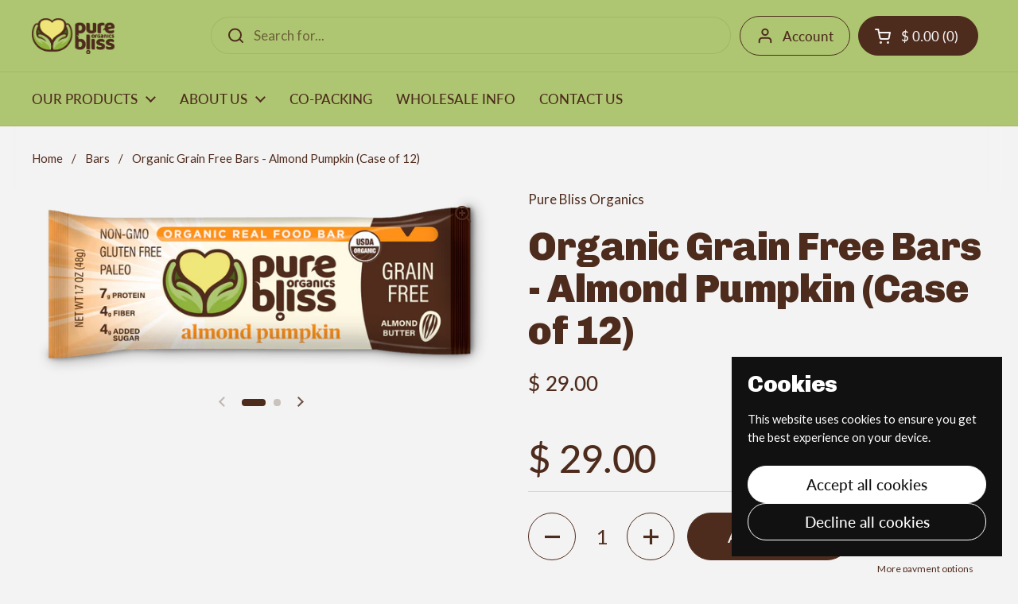

--- FILE ---
content_type: text/javascript
request_url: https://cdn.shopify.com/extensions/019984fc-baff-775d-b3bb-a03b9fa6832d/accessify-react-v1-22/assets/production.js
body_size: 125
content:
const themeMessageAccessify = "✨ Welcome to Accessify — Discover the future of your digital journey.";

const consoleStylesAccessify = [
    "background: linear-gradient(to right, #7F00FF, #00BFFF)", // Purple to Blue gradient
    "color: #ffffff",
    "padding: 12px 24px",
    "border-radius: 12px",
    "font-size: 18px",
    'font-family: "Segoe UI", Tahoma, Geneva, Verdana, sans-serif',
    "text-shadow: 1px 1px 3px rgba(0, 0, 0, 0.3)",
    "box-shadow: 0 0 12px rgba(0, 0, 0, 0.25)",
    "display: block",
    "margin: 12px 0"
].join(";");

console.log(`%c${themeMessageAccessify} 🚀`, consoleStylesAccessify);

// window.addEventListener('DOMContentLoaded', (event) => {
//     // const baseUrl = 'https://production.accessify.app/widget/v1/';
//     const baseUrl = 'https://widget.accessify.app/cdn/v2/';

//     // Cache-busting parameter (you can use a timestamp or a version number)
//     const cacheBuster = `&v=${Date.now()}`;

//     // Ensure accWidgetId param is first, then append cacheBuster
//     const scripts = [`js/widget.js?accWidgetId=${window.WidgetId}${cacheBuster}`];

//     scripts.forEach(script => {
//         const scriptElement = document.createElement('script');
//         scriptElement.type = 'module';
//         scriptElement.src = `${baseUrl}${script}`;
//         scriptElement.async = true;
//         document.body.appendChild(scriptElement);
//     });

//     Promise.all(scripts.map(script => {
//         return new Promise((resolve) => {
//             const scriptElement = document.querySelector(`script[src="${baseUrl}${script}"]`);
//             scriptElement.onload = resolve;
//         });
//     })).then(() => {
//         // document.dispatchEvent(new Event('AccessifyLoaded'));
//         // const accessifyContainer = document.querySelector('.Accessify_Container');
//         // if (accessifyContainer) {
//         //     accessifyContainer.style.display = "block";
//         // }

//         // console.log("Widget initiated successfully.")
//     });

// });


window.addEventListener('DOMContentLoaded', () => {
    const baseUrl = 'https://widget.accessify.app/cdn/v2/';
    const cacheBuster = `&v=${Date.now()}`;

    const scripts = [`js/widget.js?accWidgetId=${window.WidgetId}${cacheBuster}`];

    const loadPromises = scripts.map(script => {
        return new Promise((resolve) => {
            const scriptElement = document.createElement('script');
            scriptElement.type = 'module';
            scriptElement.src = `${baseUrl}${script}`;
            scriptElement.async = true;
            scriptElement.onload = resolve; // ✅ set onload here
            document.body.appendChild(scriptElement);
        });
    });

    // Promise.all(loadPromises).then(() => {
    //     console.log("Widget initiated successfully.");
    // });
});


--- FILE ---
content_type: application/javascript
request_url: https://widget.accessify.app/cdn/v2/js/widget.js?accWidgetId=38d5ec7981&v=1762750112509
body_size: 10808
content:
(function () {
  // --- Configuration ---
  const baseUrl = 'https://widget.accessify.app';
  const version = "7.0";
  const CONFIG = {
    IFRAME_URL: baseUrl,
    API_URL: 'https://production.accessify.app/api/widget/settings',
    CSS_URL: `${baseUrl}/cdn/v2/css/accessify.css?v=${version}`, // cache buster
    MAX_RETRY_ATTEMPTS: 6,
    RETRY_DELAY: 1000,
    IFRAME_LOAD_TIMEOUT: 10000,
    APPLY_FEATURES_SCRIPT_URL_SUFFIX:
      `${baseUrl}/dist-logic/accessify-logic.js?v=${version}`
      // 'https://widget.accessify.app/src/Logic/applyFeatures.js?v=5'
  };

  // --- State ---
  let iframeLoadPromise = null;
  let isWidgetInitialized = false;
  const SCRIPT_ID = getScriptId();
  let WEBSITE_URL = getWebsiteUrl();
  let CURRENT_WEBSITE_URL = window.location.href;
  let hostname = new URL(CURRENT_WEBSITE_URL).hostname;
  hostname = hostname.replace(/^www\./, '');
  CURRENT_WEBSITE_URL = new URL(CURRENT_WEBSITE_URL).origin;
  const path = window.location.pathname;
  const pageName = path.substring(path.lastIndexOf('/') + 1);

  window.isFirstLoadLevelFeature = true;
  window.isFirstLoadBooleanFeature = true;
  window.isFirstLoadColorPalette = true;
  window.isFirstLoadLocalStorageData = false;
  window.isUniversalApp = false;
  window.universalShopDomain = "";

  window.userCountry = "";
  window.userCountryCode = "";
  window.userCity = "";
  window.userVisitTime = "";

  window.userPageUrl = window.location.href;
  window.userPageName = pageName;

  let openCount = 0;

  // --- Utility Functions ---
  function getScriptId() {
    const scripts = Array.from(document.querySelectorAll('script[src*="widget.js"]'));
    const validScript = scripts.find(script => {
      try {
        const url = new URL(script.src);
        const widgetId = url.searchParams.get('accWidgetId');
        return widgetId?.trim();
      } catch {
        return false;
      }
    });

    if (validScript) {
      const url = new URL(validScript.src);
      return url.searchParams.get('accWidgetId').trim();
    }

    return null;
  }

  function getWebsiteUrl() {
    const scripts = Array.from(document.querySelectorAll('script[src*="widget.js"]'));
    const validScript = scripts.find(script => {
      try {
        const url = new URL(script.src);
        const widgetId = url.searchParams.get('accWebsiteUrl');
        return widgetId?.trim();
      } catch {
        return false;
      }
    });

    if (validScript) {
      const url = new URL(validScript.src);
      return url.searchParams.get('accWebsiteUrl').trim();
    }

    return null;
  }

  function onDOMLoaded(callback) {

    if (document.readyState === 'complete' || document.readyState === 'interactive') {
      setTimeout(callback, 0);
    }
    else {
      document.addEventListener('DOMContentLoaded', callback);
    }

  }

  // --- Skip for Bots/Crawlers ---
  if (/bot|crawler|spider/i.test(navigator.userAgent)) {
    console.log("Skipping widget for bot/crawler.");
    return;
  }

  // --- Feature Definitions (Centralized Logic) ---
  // This object maps feature names to their control functions and parameters.
  // It's crucial that feature names used here match those from iframe messages and localStorage.
  const featureDefinitions = {
    // Text and Reading
    textAlign: {
      type: 'level',
      enable: (val) => window.AccessibilityFeatures?.enableAlignText(val),
      disable: () => window.AccessibilityFeatures?.disableAlignText(),
      map: { 1: "left", 2: "center", 3: "right", 4: "justify" },
      resetValue: 0,
    },
    fontSize: {
      type: 'level',
      enable: (val) => window.AccessibilityFeatures?.enableIncreaseFontSize(val),
      disable: () => window.AccessibilityFeatures?.disableIncreaseFontSize(),
      map: { 1: 1.2, 2: 1.3, 3: 1.4, 4: 1.5 },
      resetValue: 0,

    },
    letterSpacing: {
      type: 'level',
      enable: (val) => window.AccessibilityFeatures?.enableIncreaseLetterSpacing(val),
      disable: () => window.AccessibilityFeatures?.disableIncreaseLetterSpacing(),
      map: { 1: 1, 2: 2, 3: 3 },
      resetValue: 0,

    },
    lineHeight: {
      type: 'level',
      enable: (val) => window.AccessibilityFeatures?.enableIncreaseLineHeight(val),
      disable: () => window.AccessibilityFeatures?.disableIncreaseLineHeight(),
      map: { 1: 1.5, 2: 1.6, 3: 1.7 },
      resetValue: 0,

    },
    zoomScreen: {
      type: 'level',
      enable: (val) => window.AccessibilityFeatures?.enableZoomScreenIncrease(val),
      disable: () => window.AccessibilityFeatures?.disableZoomScreen(),
      map: { 1: 1.1, 2: 1.2, 3: 1.3, 4: 1.4 },
      resetValue: 0,

    },
    // Visual Adjustments
    saturation: {
      type: 'level',
      enable: (val) => window.AccessibilityFeatures?.enableSaturation(val),
      disable: () => window.AccessibilityFeatures?.disableSaturation(),
      map: { 1: "lowSaturation", 2: "highSaturation", 3: "monochrome" },
      resetValue: 0,

    },
    contrast: { // Boolean toggle from original featureMapper
      type: 'boolean',
      enable: () => window.AccessibilityFeatures?.enableContrast(),
      disable: () => window.AccessibilityFeatures?.disableContrast(),
    },
    brightness: {
      type: 'level',
      enable: (val) => window.AccessibilityFeatures?.enableBrightness(val),
      disable: () => window.AccessibilityFeatures?.disableBrightness(),
      map: { 1: -0.1, 2: 0.1, 3: 0.2 },
      resetValue: 0,

    },
    // grayscale: {
    //   type: 'boolean',
    //   enable: () => window.AccessibilityFeatures?.enableGrayscale(),
    //   disable: () => window.AccessibilityFeatures?.disableGrayscale(),
    // },
    // highContrast: { // Boolean toggle for high contrast specifically
    //   type: 'boolean',
    //   enable: () => window.AccessibilityFeatures?.enableHighContrast(),
    //   disable: () => window.AccessibilityFeatures?.disableHighContrast(),
    // },
    invertColors: { // Leveled control for contrast/inversion types
      type: 'level',
      enable: (val) => window.AccessibilityFeatures?.enableContrast(val), // Uses enableContrast
      disable: () => window.AccessibilityFeatures?.disableContrast(),
      map: { 1: "invertColors", 2: "highContrast", 3: "lowContrast" },
      resetValue: 0,

    },
    //Reading Assistance
    readingLine: {
      type: 'level',
      enable: (level) => {
        if (!window.AccessibilityFeatures) return;

        if (level === 1) {
          // readingGuide
          //   window.AccessibilityFeatures.disableReadingMask?.();
          window.AccessibilityFeatures.enableReadingGuide?.("readingGuide");
        }
        else if (level === 2) {
          // readingMask
          window.AccessibilityFeatures.disableReadingGuide?.();
          window.AccessibilityFeatures.enableReadingMask?.("readingMask");
        }
      },
      disable: () => {
        // window.AccessibilityFeatures?.disableReadingGuide?.();
        window.AccessibilityFeatures?.disableReadingMask?.();
      },
      resetValue: 0,
    },
    bigCursor: { // Was 'cursor' in featureMapper, 'bigCursor' in handleFeatureSelection
      type: 'level',
      enable: (level) => {
        if (!window.AccessibilityFeatures) return;
        if (level === 1) window.AccessibilityFeatures.enableCursor?.("bigWhiteCursor");
        else if (level === 2) window.AccessibilityFeatures.enableCursor?.("bigBlackCursor");
      },
      disable: () => window.AccessibilityFeatures?.disableCursor?.(),
      resetValue: 0,

    },
    // Navigation
    keyboardNav: {
      type: 'boolean',
      enable: () => window.AccessibilityFeatures?.enableKeyboardNavigation(),
      disable: () => window.AccessibilityFeatures?.disableKeyboardNavigation(),
    },
    voiceNavigation: {
      type: 'boolean',
      enable: () => window.AccessibilityFeatures?.enableVoiceNavigation(),
      disable: () => window.AccessibilityFeatures?.disableVoiceNavigation(),
    },
    // Content Adjustments
    underlineLinks: {
      type: 'boolean',
      enable: () => window.AccessibilityFeatures?.enableUnderlineLinks(),
      disable: () => window.AccessibilityFeatures?.disableUnderlineLinks(),
    },
    underlineTitles: { // Was 'underlineHeaders' in featureMapper
      type: 'boolean',
      enable: () => window.AccessibilityFeatures?.enableUnderlineHeaders(),
      disable: () => window.AccessibilityFeatures?.disableUnderlineHeaders(),
    },
    hideImage: { // Was 'hideImages'
      type: 'boolean',
      enable: () => window.AccessibilityFeatures?.enableHideImages(),
      disable: () => window.AccessibilityFeatures?.disableHideImages(),
    },
    showTooltips: { // Was 'mediaAltText'
      type: 'boolean',
      enable: () => window.AccessibilityFeatures?.enableMediaAltText(),
      disable: () => window.AccessibilityFeatures?.disableMediaAltText(),
    },
    readMode: { // Was 'readMode'
      type: 'boolean',
      enable: () => window.AccessibilityFeatures?.enableReadMode(),
      disable: () => window.AccessibilityFeatures?.disableReadMode(),
    },

    pageStructure: { // Was 'pageStructure'
      type: 'boolean',
      enable: () => window.AccessibilityFeatures?.enablePageStructure(),
      disable: () => window.AccessibilityFeatures?.disablePageStructure(),
    },

    // Interaction
    highlightHover: {
      type: 'boolean',
      enable: () => window.AccessibilityFeatures?.enableHighlightHover(),
      disable: () => window.AccessibilityFeatures?.disableHighlightHover(),
    },
    highlightFocus: {
      type: 'boolean',
      enable: () => window.AccessibilityFeatures?.enableHighlightFocus(),
      disable: () => window.AccessibilityFeatures?.disableHighlightFocus(),
    },
    pauseAnimations: {
      type: 'boolean',
      enable: () => window.AccessibilityFeatures?.enablePauseAnimations(),
      disable: () => window.AccessibilityFeatures?.disablePauseAnimations(),
    },
    // Audio
    textToSpeech: {
      type: 'level', // Can accept a rate
      enable: (rate = 1) => window.AccessibilityFeatures?.enableTextToSpeech(rate),
      disable: () => window.AccessibilityFeatures?.disableTextToSpeech(),
      resetValue: 0, // Assuming level 0 means disable or use default rate if enabled by boolean.
      // If level 0 from tabLevels should disable, this works.
      // If it means "use default rate", enable needs to handle level 0.
    },
    muteSounds: {
      type: 'boolean',
      enable: () => window.AccessibilityFeatures?.enableMuteSounds(),
      disable: () => window.AccessibilityFeatures?.disableMuteSounds(),
    },
    // Fonts
    dyslexiaFonts: {
      type: 'font',
      fontName: 'dyslexicFont',
      enable: () => window.AccessibilityFeatures?.enableDyslexicFont('dyslexicFont'),
      disable: () => window.AccessibilityFeatures?.disableDyslexiaFont(), // Disables all custom fonts
    },
    readableFont: {
      type: 'font',
      fontName: 'readableFont',
      enable: () => window.AccessibilityFeatures?.enableReadableFont('readableFont'),
      disable: () => window.AccessibilityFeatures?.disableReadableFont(), // Disables all custom fonts
    },
  };

  function applyFeatureState(featureName, isActiveOrLevel, line) 
  {
    if (!window.AccessibilityFeatures) {
      console.warn(`AccessibilityFeatures not available for feature: ${featureName}`);
      return;
    }

    const definition = featureDefinitions[featureName];

    if ((window.AccessifyFeatureSettings?.enabledBrightness === "false" && featureName === "brightness") ||
      (window.AccessifyFeatureSettings?.enabledDisplayCursor === "false" && featureName === "bigCursor") ||
      (window.AccessifyFeatureSettings?.enabledDyslexiaFonts === "false" && featureName === "dyslexiaFonts") ||
      (window.AccessifyFeatureSettings?.enabledFontSize === "false" && featureName === "fontSize") ||
      (window.AccessifyFeatureSettings?.enabledHideImages === "false" && featureName === "hideImage") ||
      (window.AccessifyFeatureSettings?.enabledHighlightFocus === "false" && featureName === "highlightFocus") ||
      (window.AccessifyFeatureSettings?.enabledHighlightHover === "false" && featureName === "highlightHover") ||
      (window.AccessifyFeatureSettings?.enabledInvertColors === "false" && featureName === "invertColors") ||
      (window.AccessifyFeatureSettings?.enabledKeyboardNav === "false" && featureName === "keyboardNav") ||
      (window.AccessifyFeatureSettings?.enabledLetterSpacing === "false" && featureName === "letterSpacing") ||
      (window.AccessifyFeatureSettings?.enabledLineHeight === "false" && featureName === "lineHeight") ||
      (window.AccessifyFeatureSettings?.enabledMuteSounds === "false" && featureName === "muteSounds") ||
      (window.AccessifyFeatureSettings?.enabledPageStructure === "false" && featureName === "pageStructure") ||
      (window.AccessifyFeatureSettings?.enabledPauseAnimations === "false" && featureName === "pauseAnimations") ||
      (window.AccessifyFeatureSettings?.enabledReadableFont === "false" && featureName === "readableFont") ||
      (window.AccessifyFeatureSettings?.enabledReadingLine === "false" && featureName === "readingLine") ||
      (window.AccessifyFeatureSettings?.enabledReadingMode === "false" && featureName === "readMode") ||
      (window.AccessifyFeatureSettings?.enabledLiveSiteTranslation === "false" && featureName === "liveSiteTranslation") ||
      (window.AccessifyFeatureSettings?.enabledSaturation === "false" && featureName === "saturation") ||
      (window.AccessifyFeatureSettings?.enabledShowTooltips === "false" && featureName === "showTooltips") ||
      (window.AccessifyFeatureSettings?.enabledTextAlign === "false" && featureName === "textAlign") ||
      (window.AccessifyFeatureSettings?.enabledTextToSpeech === "false" && featureName === "textToSpeech") ||
      (window.AccessifyFeatureSettings?.enabledUnderlineLinks === "false" && featureName === "underlineLinks") ||
      (window.AccessifyFeatureSettings?.enabledUnderlineTitles === "false" && featureName === "underlineTitles") ||
      (window.AccessifyFeatureSettings?.enabledVoiceNavigation === "false" && featureName === "voiceNavigation") ||
      (window.AccessifyFeatureSettings?.enabledZoomScreen === "false" && featureName === "zoomScreen")) {
      return;
    }

    if (!definition) {
      console.warn(`No definition found for feature: ${featureName}`);
      return;
    }

    try {
      switch (definition.type) {
        case 'boolean':
          {
            if (isActiveOrLevel) {
              definition.enable();
            }
            else {
              definition.disable();
            }

            break;
          }
        case 'level':
          {
            const level = Number(isActiveOrLevel);

            if (level === definition.resetValue || (definition.resetValue === undefined && level === 0)) {
              if (definition.disable) definition.disable();
            }
            else {
              const mappedValue = definition.map ? definition.map[level] : level;
              if (mappedValue !== undefined) {
                definition.enable(mappedValue);
              }
              else {
                console.warn(`Invalid level ${level} for feature: ${featureName}`);
              }
            }
            break;
          }
        case 'font':
          {
            if (isActiveOrLevel) {
              definition.enable();
            }
            else {
              if (definition.disable) {
                definition.disable();
              }
            }

            break;
          }
        default:
          console.warn(`Unknown feature type: ${definition.type} for ${featureName}`);
      }
    }
    catch (error) {
      console.error(`Error applying feature ${featureName} with value ${isActiveOrLevel}:`, error);
    }

  }

  function applyColorPalette(colorsData) {
    if (!window.AccessibilityFeatures?.enableColorPalette) {
      console.warn('AccessibilityFeatures.enableColorPalette not available');
      return;
    }

    try {
      const colors = typeof colorsData === "string" ? JSON.parse(colorsData) : colorsData;

      localStorage.setItem("colorPaletteElement", colors["lastAction"]?.element);

      window.featureType = "color";

      if (colors["isoTextColorChanged"] === true && window.AccessifyFeatureSettings?.enabledTextColor === "true") {
        window.AccessibilityFeatures.enableColorPalette("textColor", colors["isoTextColor"]);
      }
      else {
        window.AccessibilityFeatures.disableColorPalette("textColor");
      }

      if (colors["isoTitleColorChanged"] === true && window.AccessifyFeatureSettings?.enabledTitleColor === "true") {
        window.AccessibilityFeatures.enableColorPalette("titleColor", colors["isoTitleColor"]);
      }
      else {
        window.AccessibilityFeatures.disableColorPalette("titleColor");
      }

      if (colors["isoBackgroundColorChanged"] === true && window.AccessifyFeatureSettings?.enabledBackgroundColor === "true") {
        window.AccessibilityFeatures.enableColorPalette("backgroundColor", colors["isoBackgroundColor"]);
      }
      else {
        window.AccessibilityFeatures.disableColorPalette("backgroundColor");
      }
    }
    catch (error) {
      console.error("Error applying color palette:", error);
    }
  }

  function applyColorPaletteAll(colorsData) {
    if (!window.AccessibilityFeatures?.enableColorPalette) {
      console.warn('AccessibilityFeatures.enableColorPalette not available');
      return;
    }

    localStorage.setItem("colorPaletteElement", "none");

    try {
      const colors = typeof colorsData === "string" ? JSON.parse(colorsData) : colorsData;
      window.featureType = "color";

      if ((window.AccessifyFeatureSettings?.enabledTextColor === "true" && colors["isoTextColorChanged"] === true)) {
        window.AccessibilityFeatures.enableColorPalette("textColor", colors["isoTextColor"]);
      }
      else {
        window.AccessibilityFeatures.disableColorPalette("textColor");
      }

      if ((window.AccessifyFeatureSettings?.enabledTitleColor === "true" && colors["isoTitleColorChanged"] === true)) {
        window.AccessibilityFeatures.enableColorPalette("titleColor", colors["isoTitleColor"]);
      }
      else {
        window.AccessibilityFeatures.disableColorPalette("titleColor");
      }

      if ((window.AccessifyFeatureSettings?.enabledBackgroundColor === "true" && colors["isoBackgroundColorChanged"] === true)) {
        window.AccessibilityFeatures.enableColorPalette("backgroundColor", colors["isoBackgroundColor"]);
      }
      else {
        window.AccessibilityFeatures.disableColorPalette("backgroundColor");
      }

      window.isFirstLoadColorPalette = false;
    }
    catch (error) {
      console.error("Error applying color palette:", error);
    }
  }

  // --- DOM Element Creation and Injection ---
  function injectStylesheet() 
  {
    if (document.getElementById('accessify-widget-stylesheet')) return;

    const link = document.createElement('link');
    link.id = 'accessify-widget-stylesheet';
    link.rel = 'stylesheet';
    link.type = 'text/css';
    link.href = CONFIG.CSS_URL;
    document.head.appendChild(link);

    return true;
  }

  function updateSvgPathFills(svgString, triggerButtonIconColor) {
    const parser = new DOMParser();
    const doc = parser.parseFromString(svgString, 'image/svg+xml');
    const svgElement = doc.documentElement;

    if (svgElement.hasAttribute('stroke')) {
      svgElement.setAttribute('stroke', triggerButtonIconColor);
    }

    const paths = svgElement.querySelectorAll('path');
    paths.forEach(path => {
      path.setAttribute('fill', triggerButtonIconColor);
    });

    const circle = svgElement.querySelectorAll('circle');
    circle.forEach(circle => {
      circle.setAttribute('fill', triggerButtonIconColor);
    });

    return new XMLSerializer().serializeToString(svgElement);
  }


  function createToggleButton() 
  {

    if (document.querySelector('.widget-toggle')) return;
    
    //------------------ Apply Custom CSS ------------------
    const css = window?.AccessifyWidgetSettings?.textCustomCSS;

    if (css != null && css.trim() !== "") 
    {
        const targets = ['#accessify-widget-btn', '.widget-toggle'];

        // escape helper for building regexes
        function escapeRegExp(string) 
        {
          return string.replace(/[.*+?^${}()|[\]\\]/g, '\\$&');
        }

        // parse CSS blocks: selector { rules }
        const ruleRegex = /([^{}]+)\{([^}]*)\}/g;
        let match;
        let extracted = '';

        while ((match = ruleRegex.exec(css)) !== null) 
        {
          const selectorText = match[1].trim(); // e.g. ".foo, #bar:hover"
          const body = match[2].trim();

          // check if any of our targets appear in the selector (allow pseudo/class/compound)
          const matchesTarget = targets.some(target => {
            const r = new RegExp('(^|\\s|,)' + escapeRegExp(target) + '($|\\s|,|:|\\.|#|\\[|>)', 'i');
            return r.test(selectorText);
          });

          if (matchesTarget) 
          {
            // keep exactly the original selector + block
            extracted += `${selectorText} { ${body} }\n`;

          }
        }

        if (!extracted.trim() === false)
        {
            const STYLE_ID = 'accessify-extracted-trigger-styles';

            // if style tag exists, update it, otherwise create it
            let styleEl = document.getElementById(STYLE_ID);
            if (!styleEl) 
            {
              styleEl = document.createElement('style');
              styleEl.id = STYLE_ID;
              styleEl.type = 'text/css';
              (document.head || document.documentElement).appendChild(styleEl);
            }
            
            // write the extracted CSS
            styleEl.textContent = extracted;
        }
    }
    //------------------End Apply Custom CSS ------------------

    const button = document.createElement("div");
    button.className = "widget-toggle";
    button.title = "Accessibility Menu";
    button.setAttribute("aria-label", "Accessibility Menu");
    button.setAttribute("role", "button");
    button.tabIndex = 0;
    button.id = "accessify-widget-btn";
    let inlineCss = 'display: none; cursor: pointer; padding: 5px !important; z-index: 2147483646; border: 4px solid rgba(255, 255, 255, .5) !important; background: '+ (window.AccessifyWidgetSettings.triggerBgColor || "white") +'; transition: transform 0.2s ease;';
    const triggerButtonIconColor = window.AccessifyWidgetSettings.triggerButtonColor || "black";
    const triggerButtonSize      = window.AccessifyWidgetSettings.triggerButtonSize;
    inlineCss += 'width: ' + triggerButtonSize + 'px; height: ' + triggerButtonSize + 'px;';
    let svg = window.AccessifyWidgetSettings.selectedIcon;
    const updatedSvg = updateSvgPathFills(svg, triggerButtonIconColor);
    button.innerHTML = updatedSvg;
    button.innerHTML = updatedSvg || `
          <svg xmlns="http://www.w3.org/2000/svg" width="${triggerButtonSize}" height="${triggerButtonSize}" viewBox="0 0 24 24" fill="${triggerButtonIconColor}" stroke="currentColor" stroke-width="2" stroke-linecap="round" stroke-linejoin="round">
              <path d="M21 15a2 2 0 0 1-2 2H7l-4 4V5a2 2 0 0 1 2-2h14a2 2 0 0 1 2 2z"/>
          </svg>`;

    if (window.AccessifyWidgetSettings.triggerPosition.trim() === "top_left") {
      inlineCss += 'position: fixed !important;left: 15px !important;top: 10% !important;';
    }
    else if (window.AccessifyWidgetSettings.triggerPosition.trim() === "top_right") {
      inlineCss += 'position: fixed !important;right: 15px !important;top: 10% !important;';
    }
    else if (window.AccessifyWidgetSettings.triggerPosition.trim() === "bottom_left") {
      inlineCss += 'position: fixed !important;left: 15px !important;bottom: 3% !important;';
    }
    else if (window.AccessifyWidgetSettings.triggerPosition.trim() === "bottom_right") {
      inlineCss += 'position: fixed !important;right: 15px !important;bottom: 3% !important;';
    }
    else if (window.AccessifyWidgetSettings.triggerPosition.trim() === "middle_left") {
     inlineCss += 'position: fixed !important;left: 15px !important;top: 50% !important;transform: translateY(-50%) !important;';
    }
    else if (window.AccessifyWidgetSettings.triggerPosition.trim() === "middle_right") {
      inlineCss += 'position: fixed !important;right: 15px !important;top: 50% !important;transform: translateY(-50%) !important;';
    }

    button.setAttribute('style', inlineCss);

    const customTriggerSelector = window.AccessifyWidgetSettings.custom_trigger_selector;

    if (customTriggerSelector && customTriggerSelector.trim() !== "") {
      // Get all elements matching the selectors
      const selectors = document.querySelectorAll(customTriggerSelector);

      // Apply event listeners to each button
      selectors.forEach(selector => {
        selector.addEventListener("click", toggleWidget);
        selector.addEventListener("keydown", (e) => { // Keyboard accessibility
          if (e.key === "Enter" || e.key === " ") {
            e.preventDefault();
            toggleWidget();
          }
        });
      });
    }

    button.addEventListener("click", toggleWidget);

    button.addEventListener("keydown", (e) => { // Keyboard accessibility
      if (e.key === "Enter" || e.key === " ") {
        e.preventDefault();
        toggleWidget();
      }
    });

    onDOMLoaded(() => document.body.appendChild(button));

  }


  function createIframe() {
    if (document.querySelector('.custom-widget-frame')) return;

    const iframe = document.createElement("iframe");
    iframe.className = "custom-widget-frame";
    iframe.title = "Accessify Widget Panel"; // More descriptive title
    iframe.name = "accessify-widget-panel";
    iframe.id = "accessify-widget-panel";
    iframe.src = `${CONFIG.IFRAME_URL}/?id=${SCRIPT_ID || getScriptId() || ''}&origin=${encodeURIComponent(window.location.origin)}`;
    iframe.allowFullscreen = true;
    // iframe.style.display = 'none';
    iframe.setAttribute('style', 'display: none !important; z-index: 2147483647 !important');

    iframeLoadPromise = waitForIframeLoad(iframe);
    onDOMLoaded(() => document.body.appendChild(iframe));

    return iframe;
  }

  // --- Iframe Communication ---
  function waitForIframeLoad(iframe) {

    return new Promise((resolve, reject) => {
      const timeoutId = setTimeout(() => {
        reject(new Error('Iframe load timeout'));
        iframe.removeEventListener('load', onLoad); // Clean up listener
      }, CONFIG.IFRAME_LOAD_TIMEOUT);

      const onLoad = () => {
        clearTimeout(timeoutId);
        iframe.removeEventListener('load', onLoad);
        // Small delay for iframe content to fully initialize its own scripts
        setTimeout(resolve, 200); // Increased slightly for safety
      };

      // Check if already loaded (e.g., if src was set before this function called)
      if (iframe.contentDocument && iframe.contentDocument.readyState === 'complete') {
        clearTimeout(timeoutId);
        setTimeout(resolve, 200); // Still give a small delay
      }
      else {
        iframe.addEventListener('load', onLoad);

        iframe.addEventListener('error', () => { // Handle iframe src load errors
          clearTimeout(timeoutId);
          reject(new Error('Iframe failed to load (src error)'));
          iframe.removeEventListener('load', onLoad);
        });
      }
    });

  }

  // Orignal problematic code by Waheed
  // async function sendMessageToIframe(message, maxRetries = CONFIG.MAX_RETRY_ATTEMPTS) 
  // {
  //   const iframe = document.getElementById("accessify-widget-panel");

  //   if (!iframe) 
  //   {
  //     console.error('Iframe not found for sending message.');
  //     return false;
  //   }

  //   if (!iframe.contentWindow) 
  //   {
  //     console.warn('Iframe contentWindow not available yet.');
  //     // Optionally, wait for iframeLoadPromise here too if it's often an issue
  //     if (iframeLoadPromise) 
  //     {
  //       try 
  //       {
  //         await iframeLoadPromise;
  //       } 
  //       catch (error) 
  //       {
  //         console.error('Iframe failed to load before message send:', error);
  //         return false;
  //       }

  //       if (!iframe.contentWindow) 
  //       {
  //         console.error('Iframe contentWindow still not available after load.');
  //         return false;
  //       }

  //     } 
  //     else 
  //     {
  //       return false; // No promise to wait on
  //     }

  //   }


  //   for (let attempt = 0; attempt < maxRetries; attempt++) 
  //   {
  //     try 
  //     {

  //       iframe.contentWindow.postMessage(message, CONFIG.IFRAME_URL);
  //       return true;
  //     } 
  //     catch (error) 
  //     {
  //       console.warn(`Message send attempt ${attempt + 1} failed:`, error);

  //       if (attempt < maxRetries - 1) 
  //       {
  //         await new Promise(resolve => setTimeout(resolve, CONFIG.RETRY_DELAY * (attempt + 1))); // Exponential backoff might be better
  //       }
  //     }
  //   }
  //   console.error('Failed to send message to iframe after all retries:', message);
  //   return false;
  // }

  // Store the load promise at a higher scope

  //Improved Code only 1st message ignore other all received
  async function sendMessageToIframe(message, maxRetries = CONFIG.MAX_RETRY_ATTEMPTS) {
    const iframe = document.getElementById("accessify-widget-panel");

    if (!iframe) {
      console.error('Iframe not found for sending message.');
      return false;
    }

    // Always wait for the iframe to load first
    try {
      await iframeLoadPromise;
    } catch (error) {
      console.error('Iframe failed to load before message send:', error);
      return false;
    }

    // Verify contentWindow exists after load
    if (!iframe.contentWindow) {
      console.error('Iframe contentWindow not available after load.');
      return false;
    }

    // Improved retry logic with progressive backoff
    for (let attempt = 0; attempt < maxRetries; attempt++) {
      try {
        // console.log("CONFIG.IFRAME_URL: ", CONFIG.IFRAME_URL);
        // console.log("message: ", message);
        iframe.contentWindow.postMessage(message, "*");

        // Optional: Add a small delay after sending to ensure delivery
        await new Promise(resolve => setTimeout(resolve, 50));

        return true;
      }
      catch (error) {
        console.warn(`Message send attempt ${attempt + 1} failed:`, error);

        // Progressive backoff - waits longer with each attempt
        const delay = Math.min(
          CONFIG.RETRY_DELAY * Math.pow(2, attempt), // Exponential backoff
          5000 // Maximum 5 seconds
        );
        await new Promise(resolve => setTimeout(resolve, delay));
      }
    }

    console.error('Failed to send message to iframe after all retries:', message);
    return false;
  }

  //----------------------------------------------------------

  async function sendInitialSettingsToIframe() {
    if (!window.AccessifyFeatureSettings || !window.AccessifyWidgetSettings) {
      console.warn('Global settings (AccessifyFeatureSettings, AccessifyWidgetSettings) not available yet.');
      return false;
    }

    await sendMessageToIframe({
      action: "updateSettings",
      widgetSettings: window.AccessifyWidgetSettings,
      featureSettings: window.AccessifyFeatureSettings,
    });

    await sendMessageToIframe({
      action: "updateSettings",
      widgetSettings: window.AccessifyWidgetSettings,
      featureSettings: window.AccessifyFeatureSettings,
    });

    await sendMessageToIframe({
      action: "updateSettings",
      widgetSettings: window.AccessifyWidgetSettings,
      featureSettings: window.AccessifyFeatureSettings,
    });

    // This asks the iframe for its stored settings, which will then trigger application
    await sendMessageToIframe({
      action: "getLocalStorage",
      keys: ["selectedProfile", "selectedColors", "selectedTabs", "tabLevels"],
    });

    return true; // Assuming success if messages are sent; actual application is async
  }

  // --- Widget Logic ---
  async function toggleWidget() {
    const widgetFrame = document.querySelector(".custom-widget-frame");
    if (!widgetFrame) 
    {
      console.error('Widget iframe not found to toggle.');
      return;
    }
    // Send message first, then toggle class. If iframe is not ready, it might miss the message.
    const isOpen = widgetFrame.classList.contains("active");
    if (!isOpen) 
    {
      await sendMessageToIframe({ action: "open", languageCode: window.AccessifyWidgetSettings.widgetLanguage, openCount: openCount });
      openCount++;
      widgetFrame.setAttribute('style', 'display: block !important; z-index: 2147483647 !important');
      // await sendMessageToIframe({
      //   action: "setWidgetLanguage",
      //   languageCode: window.AccessifyWidgetSettings.widgetLanguage,
      // });

      window.AccessibilityFeatures.trackOpenWidgetEvent();
    }
    // If closing, the iframe sends a "close" message which is handled by the listener.
    // However, we might also want to send a "close" message from here if toggle is external.
    // For now, assuming "open" is the primary action sent from here on toggle.
    widgetFrame.classList.toggle("active");
  }

  function hasFeature(map, featureName) {
    for (let key of map.keys()) {
      if (Array.isArray(key)) {
        if (key[0] === featureName) return true;
      } else {
        if (key === featureName) return true;
      }
    }
    return false;
  }

  // --- Message Handling from Iframe ---
  function handleLocalStorageData(data) {
    // console.log("handleLocalStorageData called with data:", data);
    if (!window.AccessibilityFeatures) {
      console.warn('AccessibilityFeatures not available for localStorage data processing.');
      return;
    }

    // console.log("LocalStorage data received from iframe:", data);

    const activeFeaturesFromStorage = new Map();
    const activeFeaturesWithLevels = new Map();

    if (data.selectedTabs && Array.isArray(data.selectedTabs)) {
      data.selectedTabs.forEach(name => activeFeaturesFromStorage.set(name, true)); // true for boolean/default
    }

    if (data.tabLevels && typeof data.tabLevels === 'object') {
      Object.entries(data.tabLevels).forEach(([name, level]) => {
        activeFeaturesFromStorage.set(name, level); // Level overrides boolean
        activeFeaturesWithLevels.set(name, level); // Level overrides boolean
      });
    }

    for (const featureName in featureDefinitions) {
      window.isFirstLoadLocalStorageData = true;

      const definition = featureDefinitions[featureName];

      if (hasFeature(activeFeaturesFromStorage, featureName)) {
        // activeFeaturesFromStorage.get(featureName)
        if (hasFeature(activeFeaturesWithLevels, featureName)) {
          applyFeatureState(featureName, hasFeature(activeFeaturesFromStorage, featureName) ? activeFeaturesFromStorage.get(featureName) : "1", 631);
        }
        else {
          applyFeatureState(featureName, hasFeature(activeFeaturesFromStorage, featureName), 632);
        }
      }
      else {
        // If not in storage, ensure it's disabled/reset
        // if (definition.type === 'boolean') applyFeatureState(featureName, false, 637);
        // else if (definition.type === 'level') applyFeatureState(featureName, definition.resetValue, 638);
        // else if (definition.type === 'font') applyFeatureState(featureName, false, 639); // Assumes disabling

        // if(featureName === "readingLine")
        // {
        //     applyFeatureState(featureName, definition.resetValue, 638);
        //     console.log("featureName, definition.resetValue: ", featureName, definition.resetValue)
        // }
      }

    }

    window.isFirstLoadLocalStorageData = false;

    if (data.selectedColors) {
      applyColorPaletteAll(data.selectedColors);
    }

    if (data.selectedProfile) {
      // console.log(`Profile activated: ${data.selectedProfile}`);
    }
  }

  function handleLevelFeatureUpdates(features, oldArray) { // Formerly handleFeatureSelection

    oldArray = JSON.parse(oldArray);
    // Get differences
    const differences = {};
    for (const key in features) {
      if (features[key] !== oldArray[key]) {
        differences[key] = features[key];
      }
    }

    //console.log("Level feature updates:", features, oldArray, differences);


    for (const [featureName, level] of Object.entries(differences)) {
      window.featureType = "level";
      applyFeatureState(featureName, level, 658);
    }

    window.isFirstLoadLevelFeature = false;
  }

  function handleBooleanFeatureUpdates(featureChanges, oldArray) {
    // Formerly handleSingleFeatureSelection

    oldArray = JSON.parse(oldArray);

    const differences = featureChanges.filter(([key1, val1]) => {
      const match = oldArray.find(([key2]) => key1 === key2);
      return !match || match[1] !== val1;
    });

    if (Array.isArray(differences)) {

      differences.forEach(([featureName, value]) => {
        window.featureType = "bool";
        applyFeatureState(featureName, value === 1, 672); // Convert 1/0 to true/false
      });

      window.isFirstLoadBooleanFeature = false;
    }
    else {
      console.warn("Invalid format for boolean feature updates:");
    }
  }

  function handleColorUpdates(changedColors) {
    applyColorPalette(changedColors); // Reuses the main color application logic
  }

  function handleHideWidget() 
  {
    localStorage.setItem('isWidgetDisable', 'true');
    const btn = document.getElementById("accessify-widget-btn");

    if (btn) 
    {
      btn.click();
      btn.style.opacity = "0";
    }
  }

  function setupMessageListener() {
    const messageHandler = (event) => {
      // console.log("Message received from iframe:", event);
      if (event.origin !== CONFIG.IFRAME_URL) return;
      if (!event.data || !event.data.action || event.data.action === "keyboardNavigation") return; // Basic validation

      try {
        switch (event.data.action) {
          case "close":
            {
              const widgetFrame = document.querySelector(".custom-widget-frame");
              if (widgetFrame) widgetFrame.classList.remove("active");
              break;
            }
          case "reset":
            if (event.data.data) handleRestSetting(event.data.selectedTabs, event.data.tabLevels, event.data.selectedColors);
            break;
          case "localStorage":
            if (event.data.data) handleLocalStorageData(event.data.data);
            break;
          case "featureSelected": // Assumed to be for leveled features
            if (event.data.data) handleLevelFeatureUpdates(event.data.data, event.data.oldArray); //usman-trackEvent
            break;
          case "singleFeatureSelected": // Assumed to be for boolean/toggle features
            if (event.data.data) handleBooleanFeatureUpdates(event.data.data, event.data.oldArray); //usman-trackEvent
            break;
          case "colorsChanged":
            if (event.data.data) handleColorUpdates(event.data.data);
            break;
          case "hideWidget":
            handleHideWidget();
            break;
          default: break;
        }
      } catch (error) {
        console.error('Error handling message from iframe:', error, "Data:", event.data);
      }

    };

    window.addEventListener("message", messageHandler);
    window.accessifyMessageHandler = messageHandler; // Store for potential cleanup
  }

  function handleRestSetting(selectedTabs, tabLevels, selectedColors) {
    window.AccessibilityFeatures.resetAllSettings(selectedTabs, tabLevels, selectedColors);
  }

  // --- Initialization and API Fetching ---
  async function initializeWidget() {
    if (isWidgetInitialized) {
      return;
    }

    // Load external script for AccessibilityFeatures
    const applyFeaturesScript = document.createElement("script");
    applyFeaturesScript.type = "module";
    applyFeaturesScript.src = `${CONFIG.APPLY_FEATURES_SCRIPT_URL_SUFFIX}`;
    applyFeaturesScript.async = true;

    applyFeaturesScript.onload = () => {
      fetchSettingsAndSetupUI();
    };

    applyFeaturesScript.onerror = async () => {
      console.error('CRITICAL: Failed to load accessibility features script. Widget cannot function.');
    };

    document.head.appendChild(applyFeaturesScript);
  }

  async function fetchSettingsAndSetupUI() {

    // const apiUrl = `${CONFIG.API_URL}?url=${encodeURIComponent((CURRENT_WEBSITE_URL) + (SCRIPT_ID ? `?accWidgetId=${SCRIPT_ID}` : "") + (Shopify.shop ? `&shopifyUrl=${Shopify.shop}` : ""))}`;

    let apiUrl = `${CONFIG.API_URL}?url=${encodeURIComponent(
      CURRENT_WEBSITE_URL +
      (SCRIPT_ID ? `?accWidgetId=${SCRIPT_ID}` : "") +
      (typeof Shopify !== "undefined" && Shopify.shop ? `&shopifyUrl=${Shopify.shop}` : "")
    )}`;

    window.isUniversalApp = false;

    if (typeof Shopify === "undefined" || typeof window.AccessifyShopifySettings === "undefined") {
      WEBSITE_URL = hostname;

      apiUrl = `https://api.accessify.app/api/widget/settings?url=${encodeURIComponent(
        CURRENT_WEBSITE_URL +
        (SCRIPT_ID ? `?accWidgetId=${SCRIPT_ID}` : "")
      )}`;

      window.isUniversalApp = true;
      window.universalShopDomain = WEBSITE_URL || "";
    }

    try {
      const response = await fetch(apiUrl);
      if (!response.ok) {
        // Handle specific HTTP errors more gracefully
        if (response.status === 404) throw new Error("Verification Failed (404 Not Found)");
        if (response.status === 403) throw new Error("Access Denied (403 Forbidden)");
        throw new Error(`HTTP error! status: ${response.status}`);
      }

      const data = await response.json();
      // console.log("API response:", data, data?.status);

      if (data?.status === true) {
        window.AccessifyFeatureSettings = data.feature_settings;
        window.AccessifyWidgetSettings = data.widget_settings;

        //Real Time fixation call here
        if (window.AccessifyWidgetSettings.realtimeFixation === "true") {
          window.AccessibilityFeatures?.enableRealTimeFixation();
        }
        //end

        if (window.AccessifyWidgetSettings.liveSiteTranslation === "true") {
          window.AccessibilityFeatures?.enableLiveSiteTranslation();
        }
        else {
          window.AccessibilityFeatures?.disableLiveSiteTranslation();
        }

        if (window.AccessifyWidgetSettings.hideTriggerButton === "true") {
          console.log("Accessibility Widget is disabled by Admin.");
          return false;
        }

        if (window.AccessifyWidgetSettings.monthlyPageViews < 1) {
          console.log("You’ve reached your page view limit. Please upgrade your plan to continue using the Accessify Widget.");
          return false;
        }

        (async () => {
          const widgetVisibilityForCountry = window.AccessifyWidgetSettings.widgetVisibility;
          const widgetVisibleCountries = window.AccessifyWidgetSettings.selectedCountries;

          let widgetVisibility = true; // Changed from const to let

          try {
            const response = await fetch('https://ipwho.is/');
            const data = await response.json();

            if (data.success) {
              window.userCountry = data.country;
              window.userCountryCode = data.country_code;
              window.userCity = data.city;
              window.userVisitTime = data.timezone.current_time;

              if (typeof widgetVisibleCountries !== 'undefined' && widgetVisibleCountries !== null && widgetVisibleCountries.trim() !== '' && typeof widgetVisibilityForCountry !== 'undefined' && widgetVisibilityForCountry !== null && widgetVisibilityForCountry !== "show_in_all") {
                try {
                  const countryArray = JSON.parse(widgetVisibleCountries);

                  if (Array.isArray(countryArray) && countryArray.includes(data.country_code)) {
                    if (widgetVisibilityForCountry === "hide_in_spec_countries") {
                      widgetVisibility = false;
                    }
                  }
                  else {
                    if (widgetVisibilityForCountry === "show_in_spec_countries") {
                      widgetVisibility = false;
                    }
                  }
                }
                catch (e) {
                  console.error("Invalid JSON in widgetVisibleCountries:", e);
                }
              }
            }
          }
          catch (error) {
            console.error("Error fetching location info:", error);
          }

          if (widgetVisibility !== true) {
            console.log("Accessibility Widget is disabled in your country by Admin.");
            return false;
          }

          // Continue widget logic here if visible
          // UI setup must happen after DOM is ready
          onDOMLoaded(async () => {
            const cssInjected = injectStylesheet();

            if (cssInjected) {
              const iframeElement = createIframe(); // createIframe now returns the element
              createToggleButton();
              setupMessageListener(); // Setup listener early

              if (iframeElement && iframeLoadPromise) {
                try {
                  await iframeLoadPromise; // Wait for iframe to signal its basic load
                  await sendInitialSettingsToIframe(); // Send settings and request localStorage
                }
                catch (error) {
                  console.error('Iframe failed to load or settings send failed:', error);
                }
              }
              else {
                console.error('Iframe element or load promise not available after creation.');
              }

              isWidgetInitialized = true;

              // console.log('Widget initialized successfully.');

              window.AccessibilityFeatures.trackPageViewEvent();
            }

          });

        })();
      }
      else {
        console.log("Widget not initialized:", data?.message || "Verification failed or data status false.");
      }
    }
    catch (error) {
      console.error("Error fetching settings or initializing widget:", error);
      // Potentially hide or disable the toggle button if critical error
    }

  }

  // --- Start Initialization ---
  if (localStorage.getItem('isWidgetDisable') === 'true') 
  {
    return false;
  } 
  else 
  {
    initializeWidget();
  }

  // // --- Cleanup ---
  // window.cleanupAccessifyWidget = function () {

  //   console.log("Cleaning up Accessify Widget...");

  //   const widgetFrame = document.querySelector('.custom-widget-frame');
  //   const toggleButton = document.querySelector('.widget-toggle');
  //   const stylesheet = document.getElementById('accessify-widget-stylesheet');
  //   const applyFeaturesScript = document.querySelector(`script[src^="${CONFIG.APPLY_FEATURES_SCRIPT_URL_SUFFIX}"]`);


  //   if (widgetFrame) widgetFrame.remove();
  //   if (toggleButton) toggleButton.remove();
  //   if (stylesheet) stylesheet.remove();
  //   if (applyFeaturesScript) applyFeaturesScript.remove();


  //   if (window.accessifyMessageHandler) 
  //   {
  //     window.removeEventListener('message', window.accessifyMessageHandler);
  //     delete window.accessifyMessageHandler;
  //   }

  //   // Reset state
  //   isWidgetInitialized = false;
  //   iframeLoadPromise = null;
  //   delete window.AccessifyFeatureSettings;
  //   delete window.AccessifyWidgetSettings;

  //   // Potentially call disable functions for all active features if necessary
  //   console.log("Accessify Widget cleanup complete.");
  // };

})();